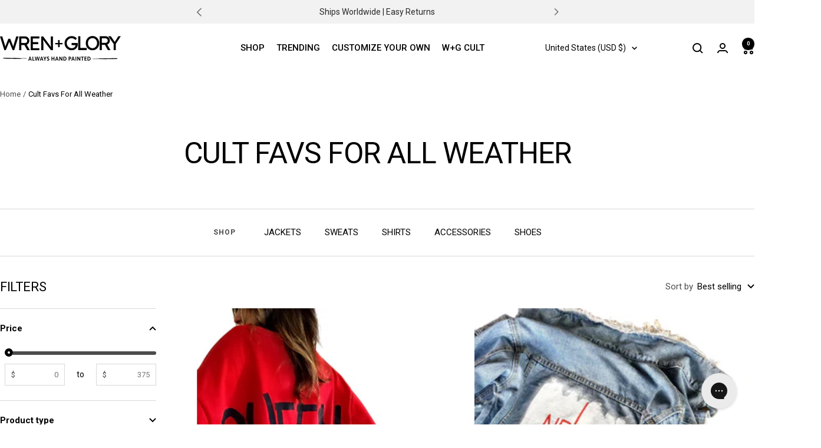

--- FILE ---
content_type: text/css
request_url: https://www.wrenglory.com/cdn/shop/t/163/assets/custom.css?v=110436658524987096291754072184
body_size: 5931
content:
@import"https://fonts.googleapis.com/css2?family=Roboto+Condensed:ital,wght@0,100..900;1,100..900&family=Roboto:ital,wght@0,100;0,300;0,400;0,500;0,700;0,900;1,100;1,300;1,400;1,500;1,700;1,900&display=swap";.collection_list_view_more_wrap{text-align:center;margin-top:30px}.footer_social_wrap{margin-top:50px}.footer__copyright a{color:gray;transition:.3s}.footer__copyright a:hover{color:#fff}#shopify-section-template--14196549845041__1651347446169a42e4 .multi-column__link{font-size:15px;font-weight:500;color:#000;text-decoration:none}.shopify-section--logo-list .section,.shopify-section--logo-list .section__header{margin-top:0}.shopify-section--image-with-text-block .section{margin:0}.slideshow__slide-inner .pretext{color:#fff;font-family:-apple-system,BlinkMacSystemFont,Segoe UI,Roboto,Ubuntu,Helvetica Neue,sans-serif,Apple Color Emoji,Segoe UI Emoji,Segoe UI Symbol;font-weight:400;text-transform:uppercase;font-size:15px;letter-spacing:1px;margin-bottom:10px}.slideshow__slide-inner .pretext.bold{color:#fff;font-family:-apple-system,BlinkMacSystemFont,Segoe UI,Roboto,Ubuntu,Helvetica Neue,sans-serif,Apple Color Emoji,Segoe UI Emoji,Segoe UI Symbol;font-weight:700;text-transform:uppercase;font-size:20px;letter-spacing:1px;margin-bottom:10px;line-height:1.35em}.slideshow__slide-inner .headline{color:#fff;font-family:-apple-system,BlinkMacSystemFont,Segoe UI,Roboto,Ubuntu,Helvetica Neue,sans-serif,Apple Color Emoji,Segoe UI Emoji,Segoe UI Symbol;font-weight:400;font-style:normal;text-transform:uppercase;font-size:54px;letter-spacing:1px;line-height:1.35em;margin-bottom:15px}.slideshow__slide-inner strong{color:#fff;font-size:20px;line-height:1.35em}.slideshow__text-wrapper .button--primary{color:#333;font-weight:400;font-size:14px;letter-spacing:0px;line-height:1.2em;padding:10px 20px;display:flex;align-items:center;justify-content:center;height:52px}.slideshow__text-wrapper .button--primary:hover{color:#fff}.slideshow__text-wrapper .button--primary:hover{background-image:linear-gradient(180deg,rgb(var(--button-background)),rgb(var(--button-background)) 10%,#000 10% 100%),linear-gradient(rgb(var(--button-background)),rgb(var(--button-background)))}#shopify-section-template--14196549845041__1651347446169a42e4 .multi-column__inner{gap:100px}#shopify-section-template--14196549845041__1651347446169a42e4 .multi-column__item{min-width:200px}.header__wrapper{justify-content:space-between;position:relative}.header__inline-navigation{position:absolute;left:0;right:0}.product-item__image-wrapper .button{background-image:linear-gradient(180deg,rgb(var(--button-background)),rgb(var(--button-background)) 10%,#000 10% 100%),linear-gradient(rgb(var(--button-background)),rgb(var(--button-background)));border:none;line-height:1.2em;padding:10px;height:55px}.product-item__image-wrapper .button:hover{color:#fff}.product-form__add-button{height:55px;background-image:linear-gradient(180deg,rgb(var(--button-background)),rgb(var(--button-background)) 10%,gray 10% 100%),linear-gradient(rgb(var(--button-background)),rgb(var(--button-background)))!important}.shopify-payment-button__button{background-image:linear-gradient(180deg,#f5f5f5,#f5f5f5 10%,#000 10% 100%),linear-gradient(#f5f5f5,#f5f5f5);color:#000!important;font-size:15px!important;border:2px solid black!important;background-size:100% 200%,100% 100%;background-position:100% -100%,100% 100%;background-repeat:no-repeat;transition:background-position .3s cubic-bezier(.215,.61,.355,1);transform:translateZ(0)}.shopify-payment-button__button:hover{color:#fff!important}.shopify-section--newsletter .button--primary,.shopify-section--timeline .button--primary,.shopify-section--collection-list .button--primary,.checkout-button,.cstmzsbmt.button{background-image:linear-gradient(180deg,rgb(var(--button-background)),rgb(var(--button-background)) 10%,gray 10% 100%),linear-gradient(rgb(var(--button-background)),rgb(var(--button-background)))}.showmbl .button{margin-top:20px;background-image:linear-gradient(180deg,rgb(var(--button-background)),rgb(var(--button-background)) 10%,gray 10% 100%),linear-gradient(rgb(var(--button-background)),rgb(var(--button-background)))}.custom_btn{background-image:linear-gradient(180deg,rgb(var(--button-background)),rgb(var(--button-background)) 10%,gray 10% 100%),linear-gradient(rgb(var(--button-background)),rgb(var(--button-background)))}#shopify-section-template--14783860047972__165162058429b98482 .button--primary:after{content:"\f061";font-family:FontAwesome;margin-left:5px}#shopify-section-template--14783860047972__165162058429b98482 .button--primary{background-image:linear-gradient(180deg,rgb(var(--button-background)),rgb(var(--button-background)) 10%,gray 10% 100%),linear-gradient(rgb(var(--button-background)),rgb(var(--button-background)))}.shopify-section--newsletter .image-with-text-block__content{width:40vw}.shopify-section--newsletter .input-row{display:flex;align-items:center;justify-content:space-between}.shopify-section--newsletter .input-row .input{margin-bottom:5px}.kiwiSizingLoaded{line-height:60px;margin-left:10px}.product--thumbnails-bottom .product-form__payment-container{display:flex;flex-wrap:wrap;justify-content:space-between;align-items:center}.product--thumbnails-bottom .product-form__add-button{width:calc(100% - 140px)}.product--thumbnails-bottom .shopify-payment-button{width:100%}.product-tabs__tab-item-wrapper li{padding:0 5px!important}.product-tabs__tab-item-wrapper p{margin-top:5px!important;margin-bottom:10px!important}.cstmzprodimg img{max-height:380px;margin:0 auto;display:block}.prodrevw ul li{color:#ffd200;font-size:18px;padding:0;margin-right:-3px}.prodrevw li,.prodrevw span,.prodrevw ul{display:inline-block}.prodrevw span{color:#000;font-size:15px;padding-left:2px}.shopify-section--testimonials h2:after{width:200px;margin:20px auto 10px;border-bottom:1px solid #ddd;display:block;content:""}.shopify-section--testimonials h2{font-size:32px!important;line-height:38px!important;width:350px;margin:auto!important}.custom_page_wrap{margin:auto;width:100%;text-align:center}.custom_page_wrap .headline{font-family:-apple-system,BlinkMacSystemFont,Segoe UI,Roboto,Ubuntu,Helvetica Neue,sans-serif,Apple Color Emoji,Segoe UI Emoji,Segoe UI Symbol;font-weight:400;font-style:normal;text-transform:uppercase;font-size:42px;letter-spacing:1px;line-height:1.2em;margin-bottom:0;margin-top:30px}.custom_page_wrap .headline_price{font-family:-apple-system,BlinkMacSystemFont,Segoe UI,Roboto,Ubuntu,Helvetica Neue,sans-serif,Apple Color Emoji,Segoe UI Emoji,Segoe UI Symbol;font-size:30px;margin:0;font-weight:400}.cstmzprodinfo .headline_price{font-family:-apple-system,BlinkMacSystemFont,Segoe UI,Roboto,Ubuntu,Helvetica Neue,sans-serif,Apple Color Emoji,Segoe UI Emoji,Segoe UI Symbol;font-size:22px}.custom_page_wrap .subtitle{font-family:-apple-system,BlinkMacSystemFont,Segoe UI,Roboto,Ubuntu,Helvetica Neue,sans-serif,Apple Color Emoji,Segoe UI Emoji,Segoe UI Symbol;font-size:24px;margin:10px 0 0;font-weight:400;text-transform:uppercase;color:#797979}.custom_second_wrap{display:flex;align-items:flex-start;justify-content:center;max-width:1200px;margin:auto!important;gap:20px;padding:30px 0}.custom_second_wrap .col-5{width:40%}.custom_second_wrap .col-7{width:60%}.cstmzprodinfo .prodrevw ul{padding:0;margin-bottom:0}.timeline__nav-scroller{margin-bottom:20px}.mobile_main-carousel{margin-bottom:20px;margin-top:20px}.carousel-cell{width:100%}.custom_title{font-family:-apple-system,BlinkMacSystemFont,Segoe UI,Roboto,Ubuntu,Helvetica Neue,sans-serif,Apple Color Emoji,Segoe UI Emoji,Segoe UI Symbol;font-size:30px;margin:20px 0 0;line-height:1.5em;letter-spacing:-.8px;font-weight:400;color:#000;text-transform:uppercase}.custom_sub_title{font-family:-apple-system,BlinkMacSystemFont,Segoe UI,Roboto,Ubuntu,Helvetica Neue,sans-serif,Apple Color Emoji,Segoe UI Emoji,Segoe UI Symbol;font-size:24px;margin:10px 0 30px;font-size:22px;font-weight:400;text-transform:uppercase;color:#797979}.custom_page_wrap:after{width:200px;margin:20px auto 10px;border-bottom:1px solid #ddd;display:block;content:""}.Custom_category_title{font-size:15px;margin:0 0 8px}.cstmzbtns{display:flex;flex-wrap:wrap;align-items:center;gap:20px}.cstmzbtns ul{margin:0;padding:0;display:flex;list-style:none;gap:10px}.cstmzbtns ul li{margin:0;border:1px solid #e5e5e5;cursor:pointer}.cstmzbtns li{height:fit-content;display:flex;align-items:center;justify-content:center;cursor:pointer}.cstmzbtns li input{height:52px;padding-left:10px;margin-left:10px;cursor:pointer}.cstmzbtns li label{padding:13px 20px 13px 10px;text-transform:uppercase;cursor:pointer}.cstmzbtns li.active{box-shadow:0 0 0 1px rgb(var(--text-color)) inset,0 0 0 1px rgb(var(--text-color));border:1px solid black;background:#e5e5e5;transition:opacity .2s ease,transform .2s ease}.cstmBtnsValerror{display:none}.cstmzsbmt{height:52px;line-height:52px}a.btn.btnblack.cstmzsbmt.non-active{pointer-events:none;cursor:none;background:#a7a7a7}@media screen and (min-width: 1199px){.header__inline-navigation{display:flex;align-items:center;justify-content:center}}@media screen and (max-width: 1200px){.header__inline-navigation{position:relative}.shopify-section--newsletter .input-row{display:block}}@media screen and (max-width: 1000px){.custom_second_wrap{display:block}.custom_second_wrap .col-5,.custom_second_wrap .col-7{width:100%}}@media screen and (max-width: 768px){.shopify-section--newsletter .image-with-text-block__content{width:80vw}}.heading{text-transform:uppercase}.home_page .heading{text-transform:unset}.home_page .shopify-section--featured-collections .heading,.home_page .shopify-section--timeline .timeline__nav-item .heading,.link-bar__wrapper{text-transform:uppercase}.product_page .shopify-section--image-with-text .heading{text-transform:unset}#mailchimp-form{margin:auto;display:none}#mailchimp-form .container{padding:0}#mailchimp-form .newsletter_section{background:none}#mailchimp-form .contact_email{padding:0 10px;height:52px;line-height:52px}.attn-sms-container .attn-sms-wrapper{display:flex;flex-direction:column;align-items:center;justify-content:center;padding:40px;background:#fff;width:60vw;margin:auto}.attn-sms-container h2,.attn-sms-container h6{margin:0}.attn-text-wrapper{width:100%}.attn-sms-container .attn-field-group{display:flex}.attn-sms-container .small{font-size:10px;line-height:1.2em}#attnSMS{max-width:100%;margin:15px auto 0}#attnSMS_input,#attnEmail_input{margin-right:10px;margin-bottom:5px}#attnSMS_submit{white-space:nowrap}.attn-notifications{position:absolute}.attn-terms{padding-right:140px}.attn-terms a{text-decoration:underline}.newsletter_section .newsletter,.password-page-row form{display:inline-block;padding-top:0!important;width:450px}.newsletter{margin:0 auto;max-width:640px}#contact_form .action_button.sign_up{display:inline-block;width:120px;padding-left:0;padding-right:0;float:none;text-align:center;background:#000;color:#fff;height:52px;line-height:52px;background-image:linear-gradient(180deg,#000,#000 10%,gray 10% 100%),linear-gradient(#000,#000);background-size:100% 200%,100% 100%;background-position:100% -100%,100% 100%;background-repeat:no-repeat;transition:background-position .3s cubic-bezier(.215,.61,.355,1);transform:translateZ(0);border:none}#contact_form .action_button.sign_up:hover{background-position:100% 25%,100% 100%}@media (max-width: 1200px){.content-box--medium{width:60%}}@media (max-width: 999px){.content-box--medium{width:80%}.slideshow__slide-inner .headline{font-size:48px}.slideshow__slide-inner .pretext.bold,.slideshow__slide-inner strong{font-size:18px}.slideshow__text-wrapper .button--primary{font-weight:700}}@media screen and (max-width: 798px){.slideshow__slide-inner .pretext.bold{font-size:20px;word-break:break-word}.slideshow__text-wrapper p strong{font-size:20px}.slideshow__slide-inner .headline{font-size:34px}.slideshow__text-wrapper .button--primary{width:280px;margin:auto auto 12px}.slideshow__slide .content-box{text-align:center}.attn-sms-container .attn-sms-wrapper{padding-top:40px;padding-bottom:40px;width:80vw}.attn-sms-container .attn-field-group{flex-direction:column}#attnSMS_input,#attnEmail_input{margin-bottom:15px;margin-right:0}#attnSMS{padding-left:0;width:100%;max-width:none}#attnSMS_submit{margin-bottom:8px}.attn-terms{padding-right:0}.newsletter_section .newsletter,.password-page-row form{width:100%}#mailchimp-form{margin:auto;width:100%}#mailchimp-form .input-row{display:flex;flex-wrap:wrap}#mailchimp-form .contact_email,#contact_form .action_button.sign_up{width:100%}}.button:not(.button--text),button.select,.block-swatch label.block-swatch__item{letter-spacing:1.2px!important}.button:not(.button--text),button.select{letter-spacing:1.2px!important}.qview-btn-addtocart{font-family:-apple-system,BlinkMacSystemFont,Segoe UI,Roboto,Ubuntu,Helvetica Neue,sans-serif,Apple Color Emoji,Segoe UI Emoji,Segoe UI Symbol ! important font-weight: 400;font-size:15px;text-transform:uppercase}.product_page .bold_option_set input[type=text],.product_page .bold_option_set input[type=password],.product_page .bold_option_set input[type=email],.product_page .bold_option_set input[type=search],.product_page .bold_option_set input[type=url],.product_page .bold_option_set input[type=tel],.product_page .bold_option_set input[type=number],.product_page .bold_option_set input[type=date],.product_page .bold_option_set input[type=month],.product_page .bold_option_set input[type=week],.product_page .bold_option_set input[type=time],.product_page .bold_option_set input[type=range],.product_page .bold_option_set input[type=color],.product_page .bold_option_set textarea,.product_page .bold_option_set select{display:block;width:100%;height:44px;min-height:44px;padding:0 10px;margin:0 0 15px;line-height:22px;border:1px solid #cccccc;outline:none;background:#fff;color:#5f6a7d;font:13px HelveticaNeue-Light,Helvetica Neue Light,Helvetica Neue,Helvetica,Arial,sans-serif;-webkit-appearance:none;text-rendering:optimizeLegibility;-webkit-font-smoothing:antialiased;-moz-osx-font-smoothing:grayscale}.product_page .bold_option_set select{background:#fff url(/cdn/shop/t/128/assets/select.png?v=1077821\2026) no-repeat 96% 50%;background-size:18px 12px;padding:8px 14px;border-radius:0;border:1px solid #d9dbdc;-webkit-appearance:none;-ms-appearance:none;-o-appearance:none;appearance:none;-moz-appearance:none;text-indent:.01px;text-overflow:""}.product_page .bold_option_set textarea{min-height:120px;padding:15px 9px}product-payment-terms .bold_options.bold_options_loaded{display:none}.stepcount h6{font-family:-apple-system,BlinkMacSystemFont,Segoe UI,Roboto,Ubuntu,Helvetica Neue,sans-serif,Apple Color Emoji,Segoe UI Emoji,Segoe UI Symbol;font-size:24px;margin:0;font-weight:400;text-transform:uppercase;text-align:center}.ctmzclctn h1{font-family:-apple-system,BlinkMacSystemFont,Segoe UI,Roboto,Ubuntu,Helvetica Neue,sans-serif,Apple Color Emoji,Segoe UI Emoji,Segoe UI Symbol;font-weight:400;font-style:normal;text-transform:uppercase;font-size:42px;letter-spacing:1px;line-height:1.4em;margin-bottom:0;margin-top:30px!important;text-align:center}.cstmzclcprodimg{height:220px}.cstmzclctnprods .col-row{display:flex;flex-wrap:wrap;justify-content:center}.clrgray.colcdesc{font-family:-apple-system,BlinkMacSystemFont,Segoe UI,Roboto,Ubuntu,Helvetica Neue,sans-serif,Apple Color Emoji,Segoe UI Emoji,Segoe UI Symbol;font-weight:400;font-size:18px;max-width:1000px;max-width:800px;margin:0 auto;font-size:16px;line-height:24px;text-transform:none;text-align:center}.cstmzclctnprods .col-3{float:left;width:25%;padding-left:15px;padding-right:15px;max-width:25%;flex:25%}.bgcentr{background-size:cover;background-position:center center}.cstmzmenu ul{margin:0;padding:4px;display:inline-block}.cstmzmenu li{margin:0;display:inline-block;border:1px solid #ededed}.cstmzmenu a{padding:0 30px;height:52px;line-height:52px;display:block;color:#000;transition:all ease .3s;background-image:linear-gradient(180deg,#fff,#fff 10%,#000 10% 100%),linear-gradient(#fff,#fff)}.cstmzmenu a:hover,.cstmzmenu a.active{background-position:100% 25%,100% 100%;color:#fff}.pt40{padding-top:40px}.txtupr{text-transform:uppercase}.text-center{text-align:center!important}.pt30{padding-top:30px}.pb60{padding-bottom:60px}.mt30{margin-top:30px}.container{position:relative;margin:0 auto}.cstmzprodbox .hidembl a.btn,.cstmzprodbox .sendown{line-height:20px;padding:0 20px;display:flex;align-items:center;justify-content:center;font-size:13px;color:#fff;background-image:linear-gradient(180deg,rgb(var(--button-background)),rgb(var(--button-background)) 10%,gray 10% 100%),linear-gradient(rgb(var(--button-background)),rgb(var(--button-background)));height:62px}.cstmzprodesc{min-height:140px;display:flex;justify-content:center;align-items:center}.sendownbox h4{font-size:42px;line-height:50px}.cstmzprodbox h4{min-height:60px;margin:0 0 20px;padding:0;font-size:20px;line-height:26px}.cstmzprodbox .hidembl a.btn i.fa,.cstmzprodbox .sendown i.fa,.showmbl{display:none}.cstmzprodbox .hidembl .button--primary:hover,.cstmzprodbox .sendown:hover{background-position:100% 25%,100% 100%}.stepcount h6 i{padding-right:20px;cursor:pointer}.mb30{margin-bottom:30px}.cstmzstep3 .ctmzclctn h1{font-family:-apple-system,BlinkMacSystemFont,Segoe UI,Roboto,Ubuntu,Helvetica Neue,sans-serif,Apple Color Emoji,Segoe UI Emoji,Segoe UI Symbol;font-weight:400;font-style:normal;text-transform:uppercase;font-size:42px;letter-spacing:1px;line-height:1.4em;margin-bottom:0;margin-top:30px!important;text-align:center}@media (max-width: 1100px){.cstmzclctnprods .col-3{max-width:33.3%;flex:33.3%}.cstmzclcprodimg{height:320px;background-repeat:no-repeat;background-size:contain!important}}@media (max-width: 767px){.cstmzclctnprods .col-3{max-width:50%;flex:50%}}@media (max-width: 640px){.cstmzclctnprods .col-3{max-width:100%;flex:100%}}.product_gallery{margin-bottom:30px;position:relative;transition:opacity .2s}.product_gallery .gallery-cell{width:100%;text-align:center;display:block;margin-right:10px}.product_gallery img{background-color:#fff;width:100%}.product_gallery_nav{text-align:center;margin-bottom:30px}.col-row{margin-right:-15px;margin-left:-15px}.col-4{float:left;width:33.3%;padding-left:15px;padding-right:15px}.col-8{float:left;width:64%;padding:0 15px}.product_gallery_nav .gallery-cell{width:20%;margin:0 10px 10px 0;opacity:.7;display:inline-block}.product_gallery_nav .gallery-cell.is-nav-selected{opacity:1}.ctmzsglprdimg .product_gallery_nav img{padding:1px;border:1px solid transparent}.product_gallery_nav .gallery-cell img{cursor:pointer}.ctmzsglprdimg .is-nav-selected img{border-color:#333}@media (max-width: 1000px){.ctmzsglprd .col-4,.ctmzsglprd .col-8{width:100%;text-align:center}}.pb20{padding-bottom:20px}.cstmzstep4{width:100%;position:absolute;top:0;left:0;display:none}.stepForShow,.showcstmzstep4{display:block;position:static}.cstmzprodsz .swatch_options{margin:0;display:flex}.cstmzprodsz .swatch_options .swatch{width:100%;display:flex;justify-content:center}.cstmzprodsz .swatch-element{width:100%;line-height:62px;margin:0;padding:0 10px;border:none;color:#000;text-align:center;position:relative;transform:none;height:62px}.swatch input{height:62px;padding-left:10px;margin-left:10px}.cstmzprodsz .swatch-element label{width:100%;height:50px;line-height:50px;opacity:1!important;font-weight:400;padding:2vw 0vw}.product-form__controls-group{display:none}.custom_option_wrap{width:100%;border:1px solid #e6e6e6;display:flex;justify-content:center;margin-right:10px}.custom_option_wrap:hover{background-color:#000;color:#fff;transition:all ease .5s}.cstmzprodsz .custom_option_wrap:hover{background:#fff;color:#000}.custom_option_wrap.checked{background:#f5f5f5;color:#000;box-shadow:0 0 0 1px rgb(var(--text-color)) inset,0 0 0 1px rgb(var(--text-color));border:1px solid black}.custom_option_wrap.checked .variant-radios{color:#000}.cstmxbtnstep3{height:62px;line-height:62px;background-image:linear-gradient(180deg,rgb(var(--button-background)),rgb(var(--button-background)) 10%,gray 10% 100%),linear-gradient(rgb(var(--button-background)),rgb(var(--button-background)))}.custom_option_wrap:hover .swatch-element{color:#000}.cstmzsglprodstart ul{margin:0;padding:0;list-style:none;display:flex;justify-content:space-between;align-items:flex-start}.cstmzsglprodstart{margin-top:26px}.cstmzsglprodstart .text-center{text-align:center!important;display:flex;align-items:center;justify-content:center;flex-wrap:wrap}.cstmzsglprodstart li:last-child span.clrgray{font-size:14px;width:100%}.cstmzsglprodstart li:last-child{font-size:20px}.cstmzstep3 h1{font-family:-apple-system,BlinkMacSystemFont,Segoe UI,Roboto,Ubuntu,Helvetica Neue,sans-serif,Apple Color Emoji,Segoe UI Emoji,Segoe UI Symbol;font-weight:400;font-style:normal;text-transform:uppercase;font-size:42px;letter-spacing:1px;line-height:1.4em;margin-bottom:0;margin-top:30px!important;text-align:center}.cstmzstep3 h2{font-weight:400;font-style:normal;font-size:30px;text-transform:uppercase;line-height:1.5;display:block;letter-spacing:2px;text-rendering:optimizeLegibility}.sendownvartn{display:none}.ourrevwstar{margin:0;padding:0;list-style:none;text-align:center}.ourrevwstar li{display:inline-block;color:#fdc52d;text-align:center}.cstmzordmnform{border:2px solid #ededed;padding:30px}.upldtitle.posrel{display:flex;align-items:center;justify-content:space-between}.posrel{position:relative}.pb10{padding-bottom:10px}.ctmzsglprdinfo{padding:0 0 0 40px}.upldtitle h5{margin:0;padding:0;display:inline-block;font-size:17px;font-weight:400;text-transform:none;letter-spacing:0}.upldtitle label{float:right;display:flex;align-items:center;margin-bottom:4px}.upldtitle input.uploadpic{position:absolute;right:0;opacity:0;width:110px;cursor:pointer;overflow:hidden}.upldtitle .fa-cloud-upload{margin-left:5px}.cmncstmzupld textarea{width:100%;min-height:90px;height:90px;padding:10px;border:1px solid #ebebeb;font-size:14px}.artworkprcs{display:flex;margin-bottom:20px}.artworkprcs h4{min-height:90px;font-size:18px;line-height:24px}.cstmztotlprce button.btn{height:55px;padding:0 30px;font-weight:700}.cstmzfinalord{float:right;margin:0;font-size:14px}.cstmzfinalord span.cstmxtotalprc{display:block;color:#000;font-size:18px}.product-form__cart-submit:hover{background-image:linear-gradient(180deg,rgb(var(--button-background)),rgb(var(--button-background)) 10%,gray 10% 100%),linear-gradient(rgb(var(--button-background)),rgb(var(--button-background)))}.product-form-product-customizable-template .container{overflow:hidden}.showcstmzstep4 h1{font-family:-apple-system,BlinkMacSystemFont,Segoe UI,Roboto,Ubuntu,Helvetica Neue,sans-serif,Apple Color Emoji,Segoe UI Emoji,Segoe UI Symbol;font-weight:400;font-style:normal;text-transform:uppercase;font-size:42px;letter-spacing:1px;line-height:1.4em;margin-bottom:0;margin-top:30px!important;text-align:center;padding-bottom:60px}div.hidden{display:none}.fs-slider-prev-button,.fs-slider-next-button{opacity:1!important}.stamped-container{max-width:none!important}@media (max-width: 767px){.stamped-main-badge{margin-top:5px}.multi-column__text-container p{display:block}.cstmzupldsec .col-4,.cstmzupldsec .col-8{width:100%}.shopify-section--collection-banner .image-overlay--small{--image-height: 100px;background:#fff}.shopify-section--collection-banner .container{background:#fff}.shopify-section--collection-banner .heading{color:#000}.shopify-section--logo-list .container{padding:0}.logo-list{display:flex;flex-wrap:wrap;align-items:center;justify-content:center;padding:0}.logo-list__item img{width:100%!important}.logo-list__item{width:28vw;margin:auto;padding:5px}.logo-list__list{display:flex;flex-wrap:wrap;align-items:center;justify-content:center;padding:0 15px}}.timeline_title_wrap{display:flex;align-items:center;justify-content:center}.timeline_title_wrap .h2{margin-left:60px}.timeline_title_img{margin-top:0;margin-left:20px;margin-bottom:24px!important}.pagination_notify_text{text-align:center;margin-top:20px}.product-item__quick-buy-button{display:none!important}.mega-menu{position:fixed;display:block;top:90px}.product-item__info a.product-item-meta__title{text-transform:capitalize}@media (max-width: 739px){a.header__logo-link{width:190px}img.header__logo-image{width:100%;max-width:100%!important}button.product-item__quick-buy-button.hidden-tablet-and-up,button.product-item__quick-buy-button.hidden-no-touch{display:none}}.modal1{position:fixed;z-index:10000;top:0;left:0;visibility:hidden;width:100%;height:100%}.modal1.is-visible{visibility:visible}.modal1-overlay{position:fixed;z-index:9999;top:0;left:0;width:100%;height:100%;background:#00000080;visibility:hidden;opacity:0;transition:visibility 0s linear .3s,opacity .3s}.modal1.is-visible .modal1-overlay{opacity:1;visibility:visible;transition-delay:0s}.modal1-wrapper{position:absolute;z-index:10000;top:-200px;left:50%;width:32em;margin-left:-16em;background-color:#fff;box-shadow:0 0 1.5em #00000059}.modal1.is-visible .modal1-wrapper{top:calc(50% - 150px)}.modal1-transition{transition:all .3s .12s;transform:translateY(-10%);opacity:0}.modal1.is-visible .modal1-transition{transform:translateY(0);opacity:1}.modal1-header,.modal1-content{padding:1em}.modal1-close{position:absolute;width:20px;height:20px;display:block;top:8px;right:5px;cursor:pointer;opacity:.7}.modal1-close:before,.modal1-close:after{content:"";position:absolute;display:block;height:2px;margin-top:-1px;top:50%;left:3px;right:3px;background:#555}.modal1-close:before{-webkit-transform:rotate(45deg);-ms-transform:rotate(45deg);transform:rotate(45deg)}.modal1-close:after{-webkit-transform:rotate(-45deg);-ms-transform:rotate(-45deg);transform:rotate(-45deg)}.modal1-close:hover{opacity:1}.modal1-header{position:relative;background-color:#fff;box-shadow:0 1px 2px #0000000f;border-bottom:1px solid #e8e8e8}.modal1-close{position:absolute;top:5px;right:5px;padding:1em;color:#aaa;background:none;border:0}.modal1-close:hover{color:#777}.modal1-heading{font-size:1.125em;margin:0;-webkit-font-smoothing:antialiased;-moz-osx-font-smoothing:grayscale}.modal1-content>*:first-child{margin-top:0}.modal1-content>*:last-child{margin-bottom:0}#stamped-main-widget{max-width:1200px;margin:auto}.gallery__caption{text-align:center;display:block}.geller_link{display:table-caption;caption-side:bottom;margin-top:16px;text-align:center}.shopify-section--gallery .heading{margin-bottom:50px!important}.image-with-text__wrapper .button.button--primary{background-image:linear-gradient(180deg,rgb(var(--button-background)),rgb(var(--button-background)) 10%,gray 10% 100%),linear-gradient(rgb(var(--button-background)),rgb(var(--button-background)));color:#fff;text-transform:unset}.page-header__text-wrapper{padding-top:30px}.product-facet__meta-bar-item--count{display:none}.text-container .heading--small,.rte .heading--small{font-size:15px;font-weight:500}.mobile_featured_product_wrap{background:#f5f5f5;margin-left:calc(-1 * var(--container-gutter));margin-right:calc(-1 * var(--container-gutter));padding:20px 40px 60px;position:absolute;width:100%;position:relative;margin:0}.mobile_featured_product_wrap .product-item{flex-direction:revert;align-items:center;justify-content:center;gap:20px}.mobile_featured_product_wrap .product-item__info{text-align:left}.mobile_featured_product_wrap .product-item__image-wrapper{width:130px;margin-bottom:0;min-width:130px}.mobile-nav__link.heading .mobile-nav__link,.mobile-nav__link.sub_heading .mobile-nav__link{padding:0;width:auto}.stamped-badge{margin-left:-2px}.gallery__list{flex-wrap:wrap;gap:0;justify-content:center}[dir=ltr] .gallery__item:not(:first-child){margin-left:0}.gallery__item{width:30%}.gallery__image{width:50%;height:auto;margin:auto}.geller_link{width:50%;margin:16px auto auto;text-align:center}.gallery_html{display:table-caption;caption-side:bottom;width:100%;padding:20px}.gallery_html ul{margin:0}.normal_page .gallery__list{flex-wrap:wrap;gap:2.5%}.normal_page .gallery__item{width:18%}.normal_page .gallery__image{width:100%;height:auto;margin:auto}.normal_page .geller_link{width:100%;margin:16px auto auto}.normal_page .gallery__caption{text-align:center;font-family:-apple-system,BlinkMacSystemFont,Segoe UI,Roboto,Ubuntu,Helvetica Neue,sans-serif,Apple Color Emoji,Segoe UI Emoji,Segoe UI Symbol;font-size:24px;margin:0;line-height:1.4em;font-weight:400;word-break:break-all}.normal_page .section__color-wrapper{display:block}.normal_page .shopify-section--logo-list .vertical-breather{padding:0}#shopify-section-template--14200415551537__165401519247532bd4 .image-with-text__content-wrapper{width:60%}#shopify-section-template--14200415551537__165401519247532bd4 .image-with-text__wrapper{padding-top:0}#shopify-section-template--14200415551537__165401519247532bd4 h3.heading{font-family:-apple-system,BlinkMacSystemFont,Segoe UI,Roboto,Ubuntu,Helvetica Neue,sans-serif,Apple Color Emoji,Segoe UI Emoji,Segoe UI Symbol;font-weight:400;font-style:normal;text-transform:uppercase;font-size:42px;letter-spacing:1px;line-height:1.2em;margin-bottom:20px;margin-top:30px}#shopify-section-template--14200415551537__165401519247532bd4 .image-with-text__text-wrapper{font-family:-apple-system,BlinkMacSystemFont,Segoe UI,Roboto,Ubuntu,Helvetica Neue,sans-serif,Apple Color Emoji,Segoe UI Emoji,Segoe UI Symbol;font-size:24px;margin:0;line-height:1.4em;font-weight:400;word-break:break-all}#shopify-section-template--14200415551537__165401519247532bd4 .button--primary:after{content:"\f061";font-family:FontAwesome;margin-left:5px}#shopify-section-template--14200415551537__165401519247532bd4 .button--primary{height:52px;line-height:52px}@media (max-width: 999px){#shopify-section-template--14200415551537__165401519247532bd4 .image-with-text__content-wrapper{width:100%}.normal_page .gallery__list{flex-wrap:nowrap;gap:2.5%}.normal_page .gallery__item{width:43%}.gallery__image{width:70%}.geller_link{width:80%}.product-list__prev-next{position:absolute;pointer-events:none;display:flex;justify-content:space-between;width:100%;top:calc(50% - 40px)}.timeline__prev-next-buttons{left:20px;width:fit-content;z-index:2}.product-list__inner--scroller{min-width:100%;width:calc(100% - 10px)}.product-sticky-form{background:#fff}.product-sticky-form__inner{display:flex;align-items:center;justify-content:end}.product-sticky-form .container{padding-left:24px;padding-right:24px}.product-sticky-form__form{width:calc(100% - 80px);margin-top:21px}.product-sticky-form .product-form__add-button{height:58px}#chat-button{bottom:5px!important}}.image-with-text_image_top{text-align:center;margin:auto}.image-with-text_image_top img{margin:auto!important}.rebuy-button{background:linear-gradient(180deg,#000,#000 10%,gray 10% 100%),linear-gradient(#000,#000)!important;background-size:100% 200%,100% 100%!important;background-position:100% -100%,100% 100%!important;color:#fff!important;background-repeat:no-repeat!important;transition:background-position .3s cubic-bezier(.215,.61,.355,1);transform:translateZ(0);border:none!important;border-radius:0!important}.rebuy-button:hover{background-position:100% 25%,100% 100%!important}.shopify-section--collection-list .heading--small{margin-bottom:20px!important}quick-buy-drawer .product-form__quantity{display:none}quick-buy-drawer .product-form__buy-buttons .product-form__quantity{display:block}.shopify-cleanslate button{height:55px}@media (max-width: 767px){.artworkprcs h4{min-height:20px;line-height:1.2em;margin-top:30px!important}.product-form-product-customizable-template .container{padding:10px}.ctmzsglprdinfo{padding:0}.modal1-wrapper{width:90%;left:5%;margin:auto}.gallery__list{flex-wrap:nowrap;justify-content:space-between}.gallery__item{width:70%}.gallery__image{width:60%}.geller_link{width:80%}.image-overlay__content-wrapper{padding:30px 0}.fs-entry-container{width:50%;padding-top:50%}.fs-entry-container:nth-last-of-type(1){display:none}.fs-entry-container:nth-last-of-type(2){display:none}.fs-entry-container:nth-last-of-type(3){display:none}.fs-entry-container:nth-last-of-type(4){display:none}.custom_page_wrap .headline{font-size:20px;line-height:1.6em}.custom_page_wrap .headline_price,.custom_page_wrap .subtitle{font-size:20px}.custom_title{font-size:26px}.normal_page .gallery__caption{font-size:14px;font-weight:700;line-height:1.5em;margin-top:20px}.normal_page .geller_link{font-size:14px}.logo-list{padding:20px 0}#shopify-section-template--14200415551537__165401519247532bd4 h3.heading{font-size:26px;font-weight:700}#shopify-section-template--14200415551537__165401519247532bd4 .image-with-text__text-wrapper{font-size:23px}}@media (max-width: 600px){.showmbl{display:block}.cstmzprodbox .showmbl{display:none}}@media (max-width: 499px){.gallery__list{flex-wrap:nowrap;max-height:296px;justify-content:space-between}}.mobile_menu_parent_wrap{display:flex;align-items:center}.mobile_menu_parent_wrap .mobile-nav__link{justify-content:end}.mobile_menu_parent_wrap .mobile-nav__link_unopen{font-size:18px;width:auto;white-space:nowrap}.product-meta__reviews-badge{display:none}.product-meta__aside{flex-wrap:wrap}.gift_button_wrap{width:100%;margin-top:20px}.stamped-full-page-tabs ul li{display:inline-block;margin-right:15px;font-size:15px;border:1px solid #777;padding:10px 20px!important}.normal_page .page-content .section{margin:10px 0}mobile-navigation#mobile-menu-drawer product-item.product-item .product-item__quick-form .button{font-size:10px}.gep-shipping_bar{z-index:9;list-style:none;margin-bottom:5px}.gep-shipping_bar .gep-switcher-text-desktop{color:#000;font-family:-apple-system,BlinkMacSystemFont,Segoe UI,Roboto,Ubuntu,Helvetica Neue,sans-serif,Apple Color Emoji,Segoe UI Emoji,Segoe UI Symbol}.action_button.klaviyo-bis-trigger{display:none!important}.label--black{background:#000}.th_pb_cb_p_grid_add_qty_btn{display:none!important}.collection_page .product-item__quick-form{opacity:0}.bundle-builder-app--bundle--error-message{display:none!important}.custom-slider split-lines.headline{font-size:50px!important;letter-spacing:0!important;line-height:58px!important;font-family:Roboto Condensed,sans-serif!important;font-weight:700!important;text-shadow:rgb(0,0,0) 1px 1px 4px}.custom-slider split-lines.pretext.bold{font-size:24px!important;line-height:24px!important;letter-spacing:0!important;font-family:Roboto,sans-serif!important}.custom-slider a.button.button--primary{font-size:15px;letter-spacing:0!important;font-family:Montserrat;padding:15px 30px!important;height:auto}.custom-slider .btm-wrapper{margin-top:25px;font-size:23px;line-height:24px;font-family:Roboto Condensed,sans-serif!important;letter-spacing:0;font-weight:700}.custom-slider .content-box.content-box--medium.content-box--text-left.text-left.content-box--left.text-container{margin-left:0%}@media (max-width:1024px){.custom-slider .content-box{width:100%}.custom-slider split-lines.headline{font-size:30px!important;letter-spacing:0!important;line-height:35px!important}.custom-slider .content-box{padding:0!important;margin:0!important}.custom-slider .content-box>p span,.custom-slider .content-box>.btm-wrapper{color:#fff!important}.custom-slider a.button.button--primary{font-size:14px;padding:13px 22px!important;width:max-content}.custom-slider split-lines.pretext.bold{font-size:20px!important;line-height:20px!important}}@media (max-width:767px){.custom-slider .content-box{width:100%;text-align:center!important}.custom-slider split-lines.headline{font-size:25px!important;letter-spacing:0!important;line-height:33px!important}.custom-slider .content-box{padding:0!important;margin:0!important}.custom-slider .content-box>p span,.custom-slider .content-box>.btm-wrapper{color:#fff!important}.custom-slider a.button.button--primary{font-size:12px;padding:13px 22px!important;width:max-content}.custom-slider split-lines.pretext.bold,.custom-slider .btm-wrapper{font-size:18px!important;line-height:20px!important}}@media (max-width:1080px){.attn-sms-container .kl-private-reset-css-Xuajs1[data-testid=form-row]{display:block!important}}@media (max-width:767px){.gep-shipping_bar{display:none}}@media screen and (min-width: 1199px) and (max-width: 1329px){#shopify-section-header .header__logo .header__logo-image{max-width:155px}.header__inline-navigation{left:-50px}[dir=ltr] .header__linklist-item:not(:last-child){margin-right:20px}}.klaviyo-bis-pdp.product-form__add-button{width:calc(100% - 140px)!important;font-size:15px;display:flex;justify-content:center;align-items:center}@media screen and (max-width: 767px){.klaviyo-bis-pdp.product-form__add-button{width:100%!important}.product-form__add-button{height:55px;background:linear-gradient(to bottom,rgb(var(--button-background)) 0% 100%)!important}}
/*# sourceMappingURL=/cdn/shop/t/163/assets/custom.css.map?v=110436658524987096291754072184 */


--- FILE ---
content_type: text/javascript
request_url: https://www.wrenglory.com/cdn/shop/t/163/assets/custom.js?v=41100912123075983121754072184
body_size: 1068
content:
$(document).ready(function(){$(".mobile_featured_product_carousel").flickity({cellAlign:"left",contain:!0,fade:!0,wrapAround:!0,prevNextButtons:!1}),$(document).on("click",".cstmBtnsVal li label",function(){var col_url=$(this).attr("data-customize");$(".btnblack.cstmzsbmt").attr("href",col_url),$(".btnblack.cstmzsbmt").hasClass("non-active")&&$(".btnblack.cstmzsbmt").removeClass("non-active"),$(".cstmBtnsVal li").each(function(index){$(this).hasClass("active")&&$(this).removeClass("active")}),$(this).parent().addClass("active")}),$(document).on("click",".cstmBtnsVal li input",function(){var col_url=$(this).parent().find("label").attr("data-customize");$(".btnblack.cstmzsbmt").attr("href",col_url),$(".btnblack.cstmzsbmt").hasClass("non-active")&&$(".btnblack.cstmzsbmt").removeClass("non-active"),$(".cstmBtnsVal li").each(function(index){$(this).hasClass("active")&&$(this).removeClass("active")}),$(this).parent().addClass("active")}),$(document).on("click",".cstmBtnsVal li ",function(){var col_url=$(this).find("label").attr("data-customize");$(".btnblack.cstmzsbmt").attr("href",col_url),$(".btnblack.cstmzsbmt").hasClass("non-active")&&$(".btnblack.cstmzsbmt").removeClass("non-active"),$(".cstmBtnsVal li").each(function(index){$(this).hasClass("active")&&$(this).removeClass("active")}),$(this).addClass("active"),$(this).find("input").prop("checked",!0)}),$(".sendown").click(function(){$("body").addClass("ovrflhdn"),$(".sendownprod").addClass("showownform")}),$(".clsownform").click(function(){$("body").removeClass("ovrflhdn"),$(".sendownprod").removeClass("showownform")}),$(".cstmxbtnstep3").click(function(){$(this).parents(".cstmzstep3").hide(),$(".cstmzstep4").addClass("showcstmzstep4")}),$("h6 .stp4back").on("click",function(){$(this).hasClass("step4")?($(".stp").html(3),$(".cstmzstep3").show(),$(this).parents(".cstmzstep4").hide(),$(".cstmzstep4").removeClass("showcstmzstep4"),$(this).removeClass("step4")):parent.history.back()}),$(".backBtn").on("click",function(){parent.history.back()}),$(".backBtn2").on("click",function(){window.location="/pages/customize-your-own"});var draggable=!0,prevNextButtons=!0,imageFunctions={zoom:function(zoomParent,enableTouch,magnify){var activateZoom=$(zoomParent).data("zoom");activateZoom&&$(zoomParent+" img").wrap('<span style="display:inline-block"></span>').css("display","block").parent().zoom({touch:enableTouch,magnify:magnify||1})},linkGalleryAndCarousel:function($gallery,$carousel){$carousel.find(".gallery-cell:nth-child(1)").addClass("is-nav-selected"),$carousel.on("click",".gallery-cell",function(){var index=$(this).index();$carousel.find(".is-nav-selected").removeClass("is-nav-selected"),$(this).addClass("is-nav-selected"),$gallery.flickity("select",index)}),$gallery.on("select.flickity",function(){var galleryData=$(this).data("flickity");galleryData&&($carousel.find(".is-nav-selected").removeClass("is-nav-selected"),$carousel.find(".gallery-cell:nth-child("+(galleryData.selectedIndex+1)+")").addClass("is-nav-selected"))})},fullWidth:function(images,imageContainer){$(images).each(function(){var $image=$(this),alt=$image.attr("alt"),src=$image.attr("src");if(alt.indexOf("[")>=0){$image.remove();var shortcodes=alt.match(/\[(.*?)\]/ig);alt=alt.replace(/\[(.*?)\]/ig,"");var captionClass=$.map(shortcodes,function(value,index){return value=value.replace(/[\[\]']+/g,""),value}),caption=['<div class="position-'+(captionClass.length?captionClass:"center")+' caption js-caption">','<div class="caption-content caption-background-false align-'+(captionClass.length?captionClass:"center")+'">','<p class="headline">'+alt+"</p>","</div>","</div>"].join("");$image.attr({alt:alt,class:"lazyload {{ settings.image_loading_style }}",src:src,dataSizes:"auto"});var image=$image.prop("outerHTML"),banner='<div class="banner">'+image+caption+"</div>";$(imageContainer).append(banner)}})},showSecondaryImage:function(){$(window).width()>798&&($("body").on("mouseenter",".swap-true",function(){$(this).toggleClass("toggle-images")}),$("body").on("mouseleave",".swap-true",function(){$(this).toggleClass("toggle-images")}))}};setTimeout(function(){imageFunctions.linkGalleryAndCarousel($(".js-product-page-gallery .js-product-gallery"),$(".js-product-page-gallery .product_gallery_nav"))},1e3),$(".js-full-width-product-images").length&&imageFunctions.fullWidth(".product-template .product .description img",".js-full-width-product-images"),$(".js-product-gallery").hasClass("single-image")&&(draggable=!1,prevNextButtons=!1),$(".js-product-gallery").flickity({adaptiveHeight:!0,wrapAround:!0,cellAlign:"left",contain:!0,imagesLoaded:!0,lazyLoad:2,pageDots:!1,prevNextButtons:!1,draggable:draggable}),$(document).on("click",".custom_option_wrap",function(){$(".custom_option_wrap").each(function(index){$(this).hasClass("checked")&&$(this).removeClass("checked")}),$(this).addClass("checked"),$(this).find("input").prop("checked",!0)}),$(".cstrvwsldr").slick({dots:!1,arrows:!1,autoplay:!0,autoplaySpeed:1500,infinite:!0,slidesToShow:1,slidesToScroll:1}),$(window).scroll(function(){$(this).scrollTop()>30?$(".mega-menu").css("top","54px"):$(".mega-menu").removeAttr("style")}),$(document).on("click",".modal1-toggle",function(e){e.preventDefault(),$(".modal1").toggleClass("is-visible")});var window_width=$(window).width();window_width<1e3&&$(".collapsible-toggle-review_btn").attr("aria-expanded","true");var resize_window_width=$(window).width();$(window).resize(function(){resize_window_width=$(window).width()}),setTimeout(function(){$(".product-meta__reviews-badge").css("display","block")},3e3),$(document).on("click",".product_page .stamped-badge",function(e){e.preventDefault(),console.log("only here========="),$(".collapsible-toggle-desk-review_btn").trigger("click"),resize_window_width>999&&(console.log("only here=========222222"),$("html, body").animate({scrollTop:$(".product-content__tabs").offset().top-200},2e3)),resize_window_width<1e3&&$("html, body").animate({scrollTop:$(".collapsible-toggle-desk-review_wrapper").offset().top-250},2e3)}),$(".btnscroll").click(function(evt){if(evt.target.hash!=="")return $("html, body").animate({scrollTop:$($.attr(this,"href")).offset().top-0},800),!1}),document.querySelector("#custom_title_wrap")&&($(".custom_btn_scroll").click(function(evt){$("html, body").animate({scrollTop:$("#custom_title_wrap").offset().top-0},500)}),$("#shopify-section-template--14200415551537__165401519247532bd4 .button--primary").click(function(evt){$("html, body").animate({scrollTop:$("#custom_title_wrap").offset().top-0},500)}),$(".header__icon-wrapper").click(function(evt){$("html, body").animate({scrollTop:$("#custom_title_wrap").offset().top-0},500)})),$(".main-search__category-result .product-item").each(function(index){if($(this).find(".product-item-meta__title").text().toLowerCase().indexOf("bundle")>=0){var old_url=$(this).find(".product-item-meta__title").attr("href");console.log("aaaaaa",old_url);var new_url=old_url.split("?");console.log("bbbbb",new_url[0]),$(this).find(".product-item-meta__title").attr("href",new_url[0]),$(this).find(".product-item__aspect-ratio").attr("href",new_url[0]),$(this).find(".product-item__quick-form").css("display","none"),$(this).find(".price-list").css("display","none")}}),$(document).on("click",".bundle-builder-app--bundle--product-add--wrapper",function(e){$(this).attr("disabled")?console.log("disabled========"):(console.log("no disabled-======================"),$(".bundle-builder-app--bundle--button--next").click())})});
//# sourceMappingURL=/cdn/shop/t/163/assets/custom.js.map?v=41100912123075983121754072184
